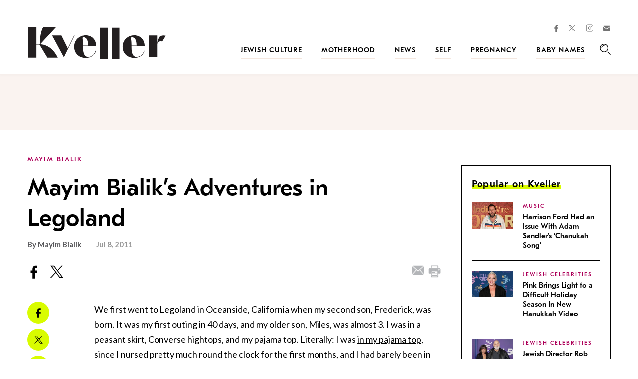

--- FILE ---
content_type: text/html; charset=utf-8
request_url: https://www.google.com/recaptcha/api2/anchor?ar=1&k=6LfhpgMsAAAAABX5zN7AMnMmTG4gzUAQq2XyPTlc&co=aHR0cHM6Ly93d3cua3ZlbGxlci5jb206NDQz&hl=en&v=PoyoqOPhxBO7pBk68S4YbpHZ&size=normal&anchor-ms=20000&execute-ms=30000&cb=xn7k5xw3wgs4
body_size: 49283
content:
<!DOCTYPE HTML><html dir="ltr" lang="en"><head><meta http-equiv="Content-Type" content="text/html; charset=UTF-8">
<meta http-equiv="X-UA-Compatible" content="IE=edge">
<title>reCAPTCHA</title>
<style type="text/css">
/* cyrillic-ext */
@font-face {
  font-family: 'Roboto';
  font-style: normal;
  font-weight: 400;
  font-stretch: 100%;
  src: url(//fonts.gstatic.com/s/roboto/v48/KFO7CnqEu92Fr1ME7kSn66aGLdTylUAMa3GUBHMdazTgWw.woff2) format('woff2');
  unicode-range: U+0460-052F, U+1C80-1C8A, U+20B4, U+2DE0-2DFF, U+A640-A69F, U+FE2E-FE2F;
}
/* cyrillic */
@font-face {
  font-family: 'Roboto';
  font-style: normal;
  font-weight: 400;
  font-stretch: 100%;
  src: url(//fonts.gstatic.com/s/roboto/v48/KFO7CnqEu92Fr1ME7kSn66aGLdTylUAMa3iUBHMdazTgWw.woff2) format('woff2');
  unicode-range: U+0301, U+0400-045F, U+0490-0491, U+04B0-04B1, U+2116;
}
/* greek-ext */
@font-face {
  font-family: 'Roboto';
  font-style: normal;
  font-weight: 400;
  font-stretch: 100%;
  src: url(//fonts.gstatic.com/s/roboto/v48/KFO7CnqEu92Fr1ME7kSn66aGLdTylUAMa3CUBHMdazTgWw.woff2) format('woff2');
  unicode-range: U+1F00-1FFF;
}
/* greek */
@font-face {
  font-family: 'Roboto';
  font-style: normal;
  font-weight: 400;
  font-stretch: 100%;
  src: url(//fonts.gstatic.com/s/roboto/v48/KFO7CnqEu92Fr1ME7kSn66aGLdTylUAMa3-UBHMdazTgWw.woff2) format('woff2');
  unicode-range: U+0370-0377, U+037A-037F, U+0384-038A, U+038C, U+038E-03A1, U+03A3-03FF;
}
/* math */
@font-face {
  font-family: 'Roboto';
  font-style: normal;
  font-weight: 400;
  font-stretch: 100%;
  src: url(//fonts.gstatic.com/s/roboto/v48/KFO7CnqEu92Fr1ME7kSn66aGLdTylUAMawCUBHMdazTgWw.woff2) format('woff2');
  unicode-range: U+0302-0303, U+0305, U+0307-0308, U+0310, U+0312, U+0315, U+031A, U+0326-0327, U+032C, U+032F-0330, U+0332-0333, U+0338, U+033A, U+0346, U+034D, U+0391-03A1, U+03A3-03A9, U+03B1-03C9, U+03D1, U+03D5-03D6, U+03F0-03F1, U+03F4-03F5, U+2016-2017, U+2034-2038, U+203C, U+2040, U+2043, U+2047, U+2050, U+2057, U+205F, U+2070-2071, U+2074-208E, U+2090-209C, U+20D0-20DC, U+20E1, U+20E5-20EF, U+2100-2112, U+2114-2115, U+2117-2121, U+2123-214F, U+2190, U+2192, U+2194-21AE, U+21B0-21E5, U+21F1-21F2, U+21F4-2211, U+2213-2214, U+2216-22FF, U+2308-230B, U+2310, U+2319, U+231C-2321, U+2336-237A, U+237C, U+2395, U+239B-23B7, U+23D0, U+23DC-23E1, U+2474-2475, U+25AF, U+25B3, U+25B7, U+25BD, U+25C1, U+25CA, U+25CC, U+25FB, U+266D-266F, U+27C0-27FF, U+2900-2AFF, U+2B0E-2B11, U+2B30-2B4C, U+2BFE, U+3030, U+FF5B, U+FF5D, U+1D400-1D7FF, U+1EE00-1EEFF;
}
/* symbols */
@font-face {
  font-family: 'Roboto';
  font-style: normal;
  font-weight: 400;
  font-stretch: 100%;
  src: url(//fonts.gstatic.com/s/roboto/v48/KFO7CnqEu92Fr1ME7kSn66aGLdTylUAMaxKUBHMdazTgWw.woff2) format('woff2');
  unicode-range: U+0001-000C, U+000E-001F, U+007F-009F, U+20DD-20E0, U+20E2-20E4, U+2150-218F, U+2190, U+2192, U+2194-2199, U+21AF, U+21E6-21F0, U+21F3, U+2218-2219, U+2299, U+22C4-22C6, U+2300-243F, U+2440-244A, U+2460-24FF, U+25A0-27BF, U+2800-28FF, U+2921-2922, U+2981, U+29BF, U+29EB, U+2B00-2BFF, U+4DC0-4DFF, U+FFF9-FFFB, U+10140-1018E, U+10190-1019C, U+101A0, U+101D0-101FD, U+102E0-102FB, U+10E60-10E7E, U+1D2C0-1D2D3, U+1D2E0-1D37F, U+1F000-1F0FF, U+1F100-1F1AD, U+1F1E6-1F1FF, U+1F30D-1F30F, U+1F315, U+1F31C, U+1F31E, U+1F320-1F32C, U+1F336, U+1F378, U+1F37D, U+1F382, U+1F393-1F39F, U+1F3A7-1F3A8, U+1F3AC-1F3AF, U+1F3C2, U+1F3C4-1F3C6, U+1F3CA-1F3CE, U+1F3D4-1F3E0, U+1F3ED, U+1F3F1-1F3F3, U+1F3F5-1F3F7, U+1F408, U+1F415, U+1F41F, U+1F426, U+1F43F, U+1F441-1F442, U+1F444, U+1F446-1F449, U+1F44C-1F44E, U+1F453, U+1F46A, U+1F47D, U+1F4A3, U+1F4B0, U+1F4B3, U+1F4B9, U+1F4BB, U+1F4BF, U+1F4C8-1F4CB, U+1F4D6, U+1F4DA, U+1F4DF, U+1F4E3-1F4E6, U+1F4EA-1F4ED, U+1F4F7, U+1F4F9-1F4FB, U+1F4FD-1F4FE, U+1F503, U+1F507-1F50B, U+1F50D, U+1F512-1F513, U+1F53E-1F54A, U+1F54F-1F5FA, U+1F610, U+1F650-1F67F, U+1F687, U+1F68D, U+1F691, U+1F694, U+1F698, U+1F6AD, U+1F6B2, U+1F6B9-1F6BA, U+1F6BC, U+1F6C6-1F6CF, U+1F6D3-1F6D7, U+1F6E0-1F6EA, U+1F6F0-1F6F3, U+1F6F7-1F6FC, U+1F700-1F7FF, U+1F800-1F80B, U+1F810-1F847, U+1F850-1F859, U+1F860-1F887, U+1F890-1F8AD, U+1F8B0-1F8BB, U+1F8C0-1F8C1, U+1F900-1F90B, U+1F93B, U+1F946, U+1F984, U+1F996, U+1F9E9, U+1FA00-1FA6F, U+1FA70-1FA7C, U+1FA80-1FA89, U+1FA8F-1FAC6, U+1FACE-1FADC, U+1FADF-1FAE9, U+1FAF0-1FAF8, U+1FB00-1FBFF;
}
/* vietnamese */
@font-face {
  font-family: 'Roboto';
  font-style: normal;
  font-weight: 400;
  font-stretch: 100%;
  src: url(//fonts.gstatic.com/s/roboto/v48/KFO7CnqEu92Fr1ME7kSn66aGLdTylUAMa3OUBHMdazTgWw.woff2) format('woff2');
  unicode-range: U+0102-0103, U+0110-0111, U+0128-0129, U+0168-0169, U+01A0-01A1, U+01AF-01B0, U+0300-0301, U+0303-0304, U+0308-0309, U+0323, U+0329, U+1EA0-1EF9, U+20AB;
}
/* latin-ext */
@font-face {
  font-family: 'Roboto';
  font-style: normal;
  font-weight: 400;
  font-stretch: 100%;
  src: url(//fonts.gstatic.com/s/roboto/v48/KFO7CnqEu92Fr1ME7kSn66aGLdTylUAMa3KUBHMdazTgWw.woff2) format('woff2');
  unicode-range: U+0100-02BA, U+02BD-02C5, U+02C7-02CC, U+02CE-02D7, U+02DD-02FF, U+0304, U+0308, U+0329, U+1D00-1DBF, U+1E00-1E9F, U+1EF2-1EFF, U+2020, U+20A0-20AB, U+20AD-20C0, U+2113, U+2C60-2C7F, U+A720-A7FF;
}
/* latin */
@font-face {
  font-family: 'Roboto';
  font-style: normal;
  font-weight: 400;
  font-stretch: 100%;
  src: url(//fonts.gstatic.com/s/roboto/v48/KFO7CnqEu92Fr1ME7kSn66aGLdTylUAMa3yUBHMdazQ.woff2) format('woff2');
  unicode-range: U+0000-00FF, U+0131, U+0152-0153, U+02BB-02BC, U+02C6, U+02DA, U+02DC, U+0304, U+0308, U+0329, U+2000-206F, U+20AC, U+2122, U+2191, U+2193, U+2212, U+2215, U+FEFF, U+FFFD;
}
/* cyrillic-ext */
@font-face {
  font-family: 'Roboto';
  font-style: normal;
  font-weight: 500;
  font-stretch: 100%;
  src: url(//fonts.gstatic.com/s/roboto/v48/KFO7CnqEu92Fr1ME7kSn66aGLdTylUAMa3GUBHMdazTgWw.woff2) format('woff2');
  unicode-range: U+0460-052F, U+1C80-1C8A, U+20B4, U+2DE0-2DFF, U+A640-A69F, U+FE2E-FE2F;
}
/* cyrillic */
@font-face {
  font-family: 'Roboto';
  font-style: normal;
  font-weight: 500;
  font-stretch: 100%;
  src: url(//fonts.gstatic.com/s/roboto/v48/KFO7CnqEu92Fr1ME7kSn66aGLdTylUAMa3iUBHMdazTgWw.woff2) format('woff2');
  unicode-range: U+0301, U+0400-045F, U+0490-0491, U+04B0-04B1, U+2116;
}
/* greek-ext */
@font-face {
  font-family: 'Roboto';
  font-style: normal;
  font-weight: 500;
  font-stretch: 100%;
  src: url(//fonts.gstatic.com/s/roboto/v48/KFO7CnqEu92Fr1ME7kSn66aGLdTylUAMa3CUBHMdazTgWw.woff2) format('woff2');
  unicode-range: U+1F00-1FFF;
}
/* greek */
@font-face {
  font-family: 'Roboto';
  font-style: normal;
  font-weight: 500;
  font-stretch: 100%;
  src: url(//fonts.gstatic.com/s/roboto/v48/KFO7CnqEu92Fr1ME7kSn66aGLdTylUAMa3-UBHMdazTgWw.woff2) format('woff2');
  unicode-range: U+0370-0377, U+037A-037F, U+0384-038A, U+038C, U+038E-03A1, U+03A3-03FF;
}
/* math */
@font-face {
  font-family: 'Roboto';
  font-style: normal;
  font-weight: 500;
  font-stretch: 100%;
  src: url(//fonts.gstatic.com/s/roboto/v48/KFO7CnqEu92Fr1ME7kSn66aGLdTylUAMawCUBHMdazTgWw.woff2) format('woff2');
  unicode-range: U+0302-0303, U+0305, U+0307-0308, U+0310, U+0312, U+0315, U+031A, U+0326-0327, U+032C, U+032F-0330, U+0332-0333, U+0338, U+033A, U+0346, U+034D, U+0391-03A1, U+03A3-03A9, U+03B1-03C9, U+03D1, U+03D5-03D6, U+03F0-03F1, U+03F4-03F5, U+2016-2017, U+2034-2038, U+203C, U+2040, U+2043, U+2047, U+2050, U+2057, U+205F, U+2070-2071, U+2074-208E, U+2090-209C, U+20D0-20DC, U+20E1, U+20E5-20EF, U+2100-2112, U+2114-2115, U+2117-2121, U+2123-214F, U+2190, U+2192, U+2194-21AE, U+21B0-21E5, U+21F1-21F2, U+21F4-2211, U+2213-2214, U+2216-22FF, U+2308-230B, U+2310, U+2319, U+231C-2321, U+2336-237A, U+237C, U+2395, U+239B-23B7, U+23D0, U+23DC-23E1, U+2474-2475, U+25AF, U+25B3, U+25B7, U+25BD, U+25C1, U+25CA, U+25CC, U+25FB, U+266D-266F, U+27C0-27FF, U+2900-2AFF, U+2B0E-2B11, U+2B30-2B4C, U+2BFE, U+3030, U+FF5B, U+FF5D, U+1D400-1D7FF, U+1EE00-1EEFF;
}
/* symbols */
@font-face {
  font-family: 'Roboto';
  font-style: normal;
  font-weight: 500;
  font-stretch: 100%;
  src: url(//fonts.gstatic.com/s/roboto/v48/KFO7CnqEu92Fr1ME7kSn66aGLdTylUAMaxKUBHMdazTgWw.woff2) format('woff2');
  unicode-range: U+0001-000C, U+000E-001F, U+007F-009F, U+20DD-20E0, U+20E2-20E4, U+2150-218F, U+2190, U+2192, U+2194-2199, U+21AF, U+21E6-21F0, U+21F3, U+2218-2219, U+2299, U+22C4-22C6, U+2300-243F, U+2440-244A, U+2460-24FF, U+25A0-27BF, U+2800-28FF, U+2921-2922, U+2981, U+29BF, U+29EB, U+2B00-2BFF, U+4DC0-4DFF, U+FFF9-FFFB, U+10140-1018E, U+10190-1019C, U+101A0, U+101D0-101FD, U+102E0-102FB, U+10E60-10E7E, U+1D2C0-1D2D3, U+1D2E0-1D37F, U+1F000-1F0FF, U+1F100-1F1AD, U+1F1E6-1F1FF, U+1F30D-1F30F, U+1F315, U+1F31C, U+1F31E, U+1F320-1F32C, U+1F336, U+1F378, U+1F37D, U+1F382, U+1F393-1F39F, U+1F3A7-1F3A8, U+1F3AC-1F3AF, U+1F3C2, U+1F3C4-1F3C6, U+1F3CA-1F3CE, U+1F3D4-1F3E0, U+1F3ED, U+1F3F1-1F3F3, U+1F3F5-1F3F7, U+1F408, U+1F415, U+1F41F, U+1F426, U+1F43F, U+1F441-1F442, U+1F444, U+1F446-1F449, U+1F44C-1F44E, U+1F453, U+1F46A, U+1F47D, U+1F4A3, U+1F4B0, U+1F4B3, U+1F4B9, U+1F4BB, U+1F4BF, U+1F4C8-1F4CB, U+1F4D6, U+1F4DA, U+1F4DF, U+1F4E3-1F4E6, U+1F4EA-1F4ED, U+1F4F7, U+1F4F9-1F4FB, U+1F4FD-1F4FE, U+1F503, U+1F507-1F50B, U+1F50D, U+1F512-1F513, U+1F53E-1F54A, U+1F54F-1F5FA, U+1F610, U+1F650-1F67F, U+1F687, U+1F68D, U+1F691, U+1F694, U+1F698, U+1F6AD, U+1F6B2, U+1F6B9-1F6BA, U+1F6BC, U+1F6C6-1F6CF, U+1F6D3-1F6D7, U+1F6E0-1F6EA, U+1F6F0-1F6F3, U+1F6F7-1F6FC, U+1F700-1F7FF, U+1F800-1F80B, U+1F810-1F847, U+1F850-1F859, U+1F860-1F887, U+1F890-1F8AD, U+1F8B0-1F8BB, U+1F8C0-1F8C1, U+1F900-1F90B, U+1F93B, U+1F946, U+1F984, U+1F996, U+1F9E9, U+1FA00-1FA6F, U+1FA70-1FA7C, U+1FA80-1FA89, U+1FA8F-1FAC6, U+1FACE-1FADC, U+1FADF-1FAE9, U+1FAF0-1FAF8, U+1FB00-1FBFF;
}
/* vietnamese */
@font-face {
  font-family: 'Roboto';
  font-style: normal;
  font-weight: 500;
  font-stretch: 100%;
  src: url(//fonts.gstatic.com/s/roboto/v48/KFO7CnqEu92Fr1ME7kSn66aGLdTylUAMa3OUBHMdazTgWw.woff2) format('woff2');
  unicode-range: U+0102-0103, U+0110-0111, U+0128-0129, U+0168-0169, U+01A0-01A1, U+01AF-01B0, U+0300-0301, U+0303-0304, U+0308-0309, U+0323, U+0329, U+1EA0-1EF9, U+20AB;
}
/* latin-ext */
@font-face {
  font-family: 'Roboto';
  font-style: normal;
  font-weight: 500;
  font-stretch: 100%;
  src: url(//fonts.gstatic.com/s/roboto/v48/KFO7CnqEu92Fr1ME7kSn66aGLdTylUAMa3KUBHMdazTgWw.woff2) format('woff2');
  unicode-range: U+0100-02BA, U+02BD-02C5, U+02C7-02CC, U+02CE-02D7, U+02DD-02FF, U+0304, U+0308, U+0329, U+1D00-1DBF, U+1E00-1E9F, U+1EF2-1EFF, U+2020, U+20A0-20AB, U+20AD-20C0, U+2113, U+2C60-2C7F, U+A720-A7FF;
}
/* latin */
@font-face {
  font-family: 'Roboto';
  font-style: normal;
  font-weight: 500;
  font-stretch: 100%;
  src: url(//fonts.gstatic.com/s/roboto/v48/KFO7CnqEu92Fr1ME7kSn66aGLdTylUAMa3yUBHMdazQ.woff2) format('woff2');
  unicode-range: U+0000-00FF, U+0131, U+0152-0153, U+02BB-02BC, U+02C6, U+02DA, U+02DC, U+0304, U+0308, U+0329, U+2000-206F, U+20AC, U+2122, U+2191, U+2193, U+2212, U+2215, U+FEFF, U+FFFD;
}
/* cyrillic-ext */
@font-face {
  font-family: 'Roboto';
  font-style: normal;
  font-weight: 900;
  font-stretch: 100%;
  src: url(//fonts.gstatic.com/s/roboto/v48/KFO7CnqEu92Fr1ME7kSn66aGLdTylUAMa3GUBHMdazTgWw.woff2) format('woff2');
  unicode-range: U+0460-052F, U+1C80-1C8A, U+20B4, U+2DE0-2DFF, U+A640-A69F, U+FE2E-FE2F;
}
/* cyrillic */
@font-face {
  font-family: 'Roboto';
  font-style: normal;
  font-weight: 900;
  font-stretch: 100%;
  src: url(//fonts.gstatic.com/s/roboto/v48/KFO7CnqEu92Fr1ME7kSn66aGLdTylUAMa3iUBHMdazTgWw.woff2) format('woff2');
  unicode-range: U+0301, U+0400-045F, U+0490-0491, U+04B0-04B1, U+2116;
}
/* greek-ext */
@font-face {
  font-family: 'Roboto';
  font-style: normal;
  font-weight: 900;
  font-stretch: 100%;
  src: url(//fonts.gstatic.com/s/roboto/v48/KFO7CnqEu92Fr1ME7kSn66aGLdTylUAMa3CUBHMdazTgWw.woff2) format('woff2');
  unicode-range: U+1F00-1FFF;
}
/* greek */
@font-face {
  font-family: 'Roboto';
  font-style: normal;
  font-weight: 900;
  font-stretch: 100%;
  src: url(//fonts.gstatic.com/s/roboto/v48/KFO7CnqEu92Fr1ME7kSn66aGLdTylUAMa3-UBHMdazTgWw.woff2) format('woff2');
  unicode-range: U+0370-0377, U+037A-037F, U+0384-038A, U+038C, U+038E-03A1, U+03A3-03FF;
}
/* math */
@font-face {
  font-family: 'Roboto';
  font-style: normal;
  font-weight: 900;
  font-stretch: 100%;
  src: url(//fonts.gstatic.com/s/roboto/v48/KFO7CnqEu92Fr1ME7kSn66aGLdTylUAMawCUBHMdazTgWw.woff2) format('woff2');
  unicode-range: U+0302-0303, U+0305, U+0307-0308, U+0310, U+0312, U+0315, U+031A, U+0326-0327, U+032C, U+032F-0330, U+0332-0333, U+0338, U+033A, U+0346, U+034D, U+0391-03A1, U+03A3-03A9, U+03B1-03C9, U+03D1, U+03D5-03D6, U+03F0-03F1, U+03F4-03F5, U+2016-2017, U+2034-2038, U+203C, U+2040, U+2043, U+2047, U+2050, U+2057, U+205F, U+2070-2071, U+2074-208E, U+2090-209C, U+20D0-20DC, U+20E1, U+20E5-20EF, U+2100-2112, U+2114-2115, U+2117-2121, U+2123-214F, U+2190, U+2192, U+2194-21AE, U+21B0-21E5, U+21F1-21F2, U+21F4-2211, U+2213-2214, U+2216-22FF, U+2308-230B, U+2310, U+2319, U+231C-2321, U+2336-237A, U+237C, U+2395, U+239B-23B7, U+23D0, U+23DC-23E1, U+2474-2475, U+25AF, U+25B3, U+25B7, U+25BD, U+25C1, U+25CA, U+25CC, U+25FB, U+266D-266F, U+27C0-27FF, U+2900-2AFF, U+2B0E-2B11, U+2B30-2B4C, U+2BFE, U+3030, U+FF5B, U+FF5D, U+1D400-1D7FF, U+1EE00-1EEFF;
}
/* symbols */
@font-face {
  font-family: 'Roboto';
  font-style: normal;
  font-weight: 900;
  font-stretch: 100%;
  src: url(//fonts.gstatic.com/s/roboto/v48/KFO7CnqEu92Fr1ME7kSn66aGLdTylUAMaxKUBHMdazTgWw.woff2) format('woff2');
  unicode-range: U+0001-000C, U+000E-001F, U+007F-009F, U+20DD-20E0, U+20E2-20E4, U+2150-218F, U+2190, U+2192, U+2194-2199, U+21AF, U+21E6-21F0, U+21F3, U+2218-2219, U+2299, U+22C4-22C6, U+2300-243F, U+2440-244A, U+2460-24FF, U+25A0-27BF, U+2800-28FF, U+2921-2922, U+2981, U+29BF, U+29EB, U+2B00-2BFF, U+4DC0-4DFF, U+FFF9-FFFB, U+10140-1018E, U+10190-1019C, U+101A0, U+101D0-101FD, U+102E0-102FB, U+10E60-10E7E, U+1D2C0-1D2D3, U+1D2E0-1D37F, U+1F000-1F0FF, U+1F100-1F1AD, U+1F1E6-1F1FF, U+1F30D-1F30F, U+1F315, U+1F31C, U+1F31E, U+1F320-1F32C, U+1F336, U+1F378, U+1F37D, U+1F382, U+1F393-1F39F, U+1F3A7-1F3A8, U+1F3AC-1F3AF, U+1F3C2, U+1F3C4-1F3C6, U+1F3CA-1F3CE, U+1F3D4-1F3E0, U+1F3ED, U+1F3F1-1F3F3, U+1F3F5-1F3F7, U+1F408, U+1F415, U+1F41F, U+1F426, U+1F43F, U+1F441-1F442, U+1F444, U+1F446-1F449, U+1F44C-1F44E, U+1F453, U+1F46A, U+1F47D, U+1F4A3, U+1F4B0, U+1F4B3, U+1F4B9, U+1F4BB, U+1F4BF, U+1F4C8-1F4CB, U+1F4D6, U+1F4DA, U+1F4DF, U+1F4E3-1F4E6, U+1F4EA-1F4ED, U+1F4F7, U+1F4F9-1F4FB, U+1F4FD-1F4FE, U+1F503, U+1F507-1F50B, U+1F50D, U+1F512-1F513, U+1F53E-1F54A, U+1F54F-1F5FA, U+1F610, U+1F650-1F67F, U+1F687, U+1F68D, U+1F691, U+1F694, U+1F698, U+1F6AD, U+1F6B2, U+1F6B9-1F6BA, U+1F6BC, U+1F6C6-1F6CF, U+1F6D3-1F6D7, U+1F6E0-1F6EA, U+1F6F0-1F6F3, U+1F6F7-1F6FC, U+1F700-1F7FF, U+1F800-1F80B, U+1F810-1F847, U+1F850-1F859, U+1F860-1F887, U+1F890-1F8AD, U+1F8B0-1F8BB, U+1F8C0-1F8C1, U+1F900-1F90B, U+1F93B, U+1F946, U+1F984, U+1F996, U+1F9E9, U+1FA00-1FA6F, U+1FA70-1FA7C, U+1FA80-1FA89, U+1FA8F-1FAC6, U+1FACE-1FADC, U+1FADF-1FAE9, U+1FAF0-1FAF8, U+1FB00-1FBFF;
}
/* vietnamese */
@font-face {
  font-family: 'Roboto';
  font-style: normal;
  font-weight: 900;
  font-stretch: 100%;
  src: url(//fonts.gstatic.com/s/roboto/v48/KFO7CnqEu92Fr1ME7kSn66aGLdTylUAMa3OUBHMdazTgWw.woff2) format('woff2');
  unicode-range: U+0102-0103, U+0110-0111, U+0128-0129, U+0168-0169, U+01A0-01A1, U+01AF-01B0, U+0300-0301, U+0303-0304, U+0308-0309, U+0323, U+0329, U+1EA0-1EF9, U+20AB;
}
/* latin-ext */
@font-face {
  font-family: 'Roboto';
  font-style: normal;
  font-weight: 900;
  font-stretch: 100%;
  src: url(//fonts.gstatic.com/s/roboto/v48/KFO7CnqEu92Fr1ME7kSn66aGLdTylUAMa3KUBHMdazTgWw.woff2) format('woff2');
  unicode-range: U+0100-02BA, U+02BD-02C5, U+02C7-02CC, U+02CE-02D7, U+02DD-02FF, U+0304, U+0308, U+0329, U+1D00-1DBF, U+1E00-1E9F, U+1EF2-1EFF, U+2020, U+20A0-20AB, U+20AD-20C0, U+2113, U+2C60-2C7F, U+A720-A7FF;
}
/* latin */
@font-face {
  font-family: 'Roboto';
  font-style: normal;
  font-weight: 900;
  font-stretch: 100%;
  src: url(//fonts.gstatic.com/s/roboto/v48/KFO7CnqEu92Fr1ME7kSn66aGLdTylUAMa3yUBHMdazQ.woff2) format('woff2');
  unicode-range: U+0000-00FF, U+0131, U+0152-0153, U+02BB-02BC, U+02C6, U+02DA, U+02DC, U+0304, U+0308, U+0329, U+2000-206F, U+20AC, U+2122, U+2191, U+2193, U+2212, U+2215, U+FEFF, U+FFFD;
}

</style>
<link rel="stylesheet" type="text/css" href="https://www.gstatic.com/recaptcha/releases/PoyoqOPhxBO7pBk68S4YbpHZ/styles__ltr.css">
<script nonce="WgW_p6O0rQjk_wMYj-w8dA" type="text/javascript">window['__recaptcha_api'] = 'https://www.google.com/recaptcha/api2/';</script>
<script type="text/javascript" src="https://www.gstatic.com/recaptcha/releases/PoyoqOPhxBO7pBk68S4YbpHZ/recaptcha__en.js" nonce="WgW_p6O0rQjk_wMYj-w8dA">
      
    </script></head>
<body><div id="rc-anchor-alert" class="rc-anchor-alert"></div>
<input type="hidden" id="recaptcha-token" value="[base64]">
<script type="text/javascript" nonce="WgW_p6O0rQjk_wMYj-w8dA">
      recaptcha.anchor.Main.init("[\x22ainput\x22,[\x22bgdata\x22,\x22\x22,\[base64]/[base64]/[base64]/[base64]/cjw8ejpyPj4+eil9Y2F0Y2gobCl7dGhyb3cgbDt9fSxIPWZ1bmN0aW9uKHcsdCx6KXtpZih3PT0xOTR8fHc9PTIwOCl0LnZbd10/dC52W3ddLmNvbmNhdCh6KTp0LnZbd109b2Yoeix0KTtlbHNle2lmKHQuYkImJnchPTMxNylyZXR1cm47dz09NjZ8fHc9PTEyMnx8dz09NDcwfHx3PT00NHx8dz09NDE2fHx3PT0zOTd8fHc9PTQyMXx8dz09Njh8fHc9PTcwfHx3PT0xODQ/[base64]/[base64]/[base64]/bmV3IGRbVl0oSlswXSk6cD09Mj9uZXcgZFtWXShKWzBdLEpbMV0pOnA9PTM/bmV3IGRbVl0oSlswXSxKWzFdLEpbMl0pOnA9PTQ/[base64]/[base64]/[base64]/[base64]\x22,\[base64]\\u003d\\u003d\x22,\x22ScKfEsOSw7ckDcKSPMOFwq9VwrUnbiRQYlcoTcKkwpPDmx3CkWIwP2XDp8KPwpzDiMOzwr7DucK2MS0ew48hCcOTIlnDj8KXw6tSw43Cg8O3EMOBwqvCgGYRwovCucOxw6lcJgxlwrnDocKidwpJXGTDqcOMwo7DgyxVLcK/wpTDp8O4wrjCmMKULwjDk1zDrsOTLMOIw7hsQGE6YTzDj1pxwpXDlWpwUMOHwozCicOrejsRwpc2wp/DtS/DpncJwp49XsOICSthw4DDn3TCjRN+V3jCkx5/[base64]/[base64]/CmQdZw4ZMw5XCrMKebwRXeMKYwr4oJVPDuG7CqhjDjyBOEhTCrCkKf8KiJ8KRaUvClsK1wo/[base64]/Dgx3DlcKPG8KqwrFLQ8KyNMOLVsOHwrjDl01pwqPCsMOyw75kw5jCiMKIworCtGjCucOPw5xrHBzDssO6RQNoFcKMw64Aw7ptFBJowpc/[base64]/wrXCncKCZcK5w7Qnw5bDucKrB8Ojw5rCowvCgyTDqhImwpEECcOBwpbDkMKiw6/DjRrDmQgDJMO5bjxGw6PDhcKJTsO6w555w5BhwqXDhnjDj8KFJcKMZW54wp53w7M/GFo0wopTw4DDhyE6w5tybcOPwo3DksOZwr5aUcOZeTh5wrd6csO4w7XDpTrCp0sTOxp/wpYlwq/[base64]/Cg8OPccOMLsKQw7rDocK/ccOFw51cHcOJGkHCogMmw5cocMO8W8KmW3YfwqIkZcKxHUDDtsKNCzLDpsKmEsORbjHCmXljRxTCvUTDu3x8P8KzeWtEwoDDtBvCrcOCw6ogw75mw4vDpsOYw5wMQDTDjsO1wobDtTDDosKNdcKpw6bDt2/[base64]/RsO2w7jCgU/CgFvCqMKSVkMlT1PDlW98GsK8LSZiP8KxCcKcYmMXPiAgacKXw5MKw6Faw4nDrcKzIMOHwrcCw6bDpEVnw5FOVMKYwqhkOHkjw5xRQsK5wqcADMKZwpfCrMOAw7kqw7wBw5pRAkMSEsO/wpMUJcKBwqfDmcKMw5ZlAMKuXiYQwoU4BsKTw6zDrmoNw4/[base64]/w6o5wrLDqAnCtB/DvMKXwoTCkksGwo7DkMOaIz5HwqzDqlTCtCfDm3zDmkVmwrYiw4ktw5gpKQRmLX1lOMO7BMObw5oHw4PCq1RUJiF8w4rCtMO7asOXc2c/wozDj8Kww7bDnsKtwqUpw6XDksOoLMKfw6fCtMOmaw84w6bCmWzCgR/CnkHCvU3CjXbCgCw4XmcCwqtHwp7Cs1Nlwr/DuMOXwprDqsOYwqYdwq88EcOpwoQBEF8rw51/OsOswqxhw5UbH0MIw44eXgrCo8K7CCdVwoHCpCzDo8KFwr/CjcKZwovDrcKeMcKGCsKXwpYpBglYagDCmsKLQsO7bcK1IcKAwqrDnhbCqgvDgF1mSg0vWsKwBxjCoS/Cm0vDo8OVdsOVKsObwpoqeWjDn8ORw4DDnMKgC8KDwrlOw7vCh0bCogpfN3IjwqXDrcOCw6vCtcKEwrFmw4dFO8KsMlTClcKfw6JuwojCklnCh0IcwpPDnGVmd8K9w7zCp0ZNwoAxIcKtw5J3PS1uXShBfcK8YH8rTsKtwp4TbXptw5kLwpXDjcKiKMOSw6PDsT/DusOEEMK/woUXbcOJw65LwpETVcOBZ8OlFWHCpFvDn2rCjsKbSsO5wopzI8K8w4kObcOgdMObHCXCjcOnBS/[base64]/DhQoYw6tiL8OMWsOpwrB/w6jDncOcwqPCkm5EHj7DoXZdCcOKw5PDjTogJ8OOPMKewoDDkEl2NlTDiMKCDQbCjD0rAcOuw4vDo8K0KVfDv0XCtMKkZ8KsLj3DpcOVN8KawqvDvF4VwrjCgcOaOcK+Q8OVw73CtiYJGAbDg1LDsQhEw6QCworCl8KrH8K/WMKdwpwUN25wwozCh8Kkw77CuMOcwq4gASdHA8OpIsOtwrpFfgNiwrd/w5bDtMO/w7owwrXDgw9rwrLCokIVw4/DicOKPGTDnMK0wqQQwqLDkWrDk1/CjMKlwpJQwo/Ckh3DtsOuw45USsOGdS/DqsKRw6FsGcKwAMK/wqh8w6YCMMOgwod5woETDBTDsBcSwr9FajvCnU9MOAjCow3CvlEvwqEDw5XDkWkfQMORcMO7Bj/ClsOpwqjCpWp5wpPDvcOGKcOdAcK8cH8+wovDpcO9H8Kpw5J4wqE9w6LCrCTCokp+R0MODsOxw60TbMOFw5jCr8OZw6EcY3RRwpfCpFjCgMK4bwZvQ3XDpz/Dsz96Q2gpw67CpXRfe8OTGMK7OD3Cp8KCw6/DvzvDncOoJkbDjMKOwolEw5ZNPGRuDAzCrMO1FMO5VmlOI8Ocw6VSwrLDpgfDqWIXwojClcO6BsOwMXbClCx8wpZXwoHDmMKTeFnCo11bD8OewrPDuMKKa8OIw4XCnk/DsyodWcKKTicubsKQX8OnwqMjw7Fwwq3ClMK3wqHDhlgWw5zChG9gUMO9wqs2F8O+Gk4xWcOlw5/DlcOPw7LCuX3DgMOqwofDoW3DrlPDqT3Cj8K1ORbDnDLClgnDgRxjw651wo5zwp3CiD0fwr/CmkBNw7nDmQfCkg3CtEfDocKAw6hqw6TDiMKND0jCkEXDnh1nIXbDucOXwr3CvsO4PMKAw7kiw4bDlD0pwoDDoHhZQcKDw4bCncO4RMKUwoZuwqPDk8OiXsKmwrDCrCrCtMORP3AaCghRw4vCqwLDk8K6wpVew7jCoMK8wpbCksKww60LKjM/[base64]/[base64]/[base64]/CuDtbw6TDoMKEw6XCtVMLD8OoZSBDcx5bw6cha1NGWsKpw5pHPHI/UGLDs8KYw5zCoMKLw458WDYuwonCkyfDhj7DhMOVwoAYFcO+Omp2w6tlFcKrwqghNMOgw75kwpnDvVXCgMO+McOHd8K3TMKIY8K/dMOgwq4SHRPDpVjDhSoow4VHwqIlH38aDsKlFMKSD8OOVcK/YMOMwpDDgkjCocK/w65PTsOracKlwrQyd8KmSMKvw67DlTsXw4IGaWfCgMKXI8O/T8OTwoxgwqLCosK/HEVZdcK/dcOdVcKOLRVMMMKHw6PCuBDDjMOCwr58FMOjCnAtTMOiwqTCn8KsasOYw5kDK8OVw48eXFfDj1DDusOdwpxzYMKVw645NyBEw6ARJ8OdX8OOw5YLRcKQEy8Dwr/CicKFw75ew43DgsOwKEzCp3LClTcWOcKqw58owqfCl3c4REYxLSAMwrIeAGVqPcOZH2wbHlHClMK3f8OTwp7Cj8OEw6TDlF5/[base64]/CkMOBS8KxZDVrwqwPL8Kaw5NFIsOfNMOQwrJpHFxbwojDmcODXxTCrMKYw49vw6/DucKow4LDmW3DkMOUwoFzGMKXQmLCk8Olw7jDjBkiO8OIw5tbw4PDlR41w7zDq8Ktwo7DosKDw4YEw6vCpMOewqdOXABiIGASQA7CpWphMmtaRwsOwroow59EdMOsw7ABIhvDmcOfHMKmwrYaw4dSw4bCo8KobRpMLG/DkUQEw5/DiAwew7/DiMOfUsOvJRTDqcOndV7DsmBycV/Cl8Kiw7goRcOEwosOw4FIwrBuw4rDhsKPesO2wroEw7l3S8OqJcKbw5LDocKsFWNUw5bCnXY7aVV4TcKvTR50wr/Du2nCkQM/XcKNY8K5TTrClWjDjsOXw5fCssO6w4YlBX/DjURIwp5rC0wtPsOVYkVYVWPCgjA6d2kcE2ZJBRUCMSTCqD4bSMOww5ALw4TDpMOoUcOZwqcbw4hYLGHCiMKBw4RyMSTDoyhhwp/CssKZM8O4w5dtEsOSw4rDtcOGw4DCgiXCisKLwpsOcjfCn8KeZsKHXMO8PQpICitMAQfCncKRw7PDuT3DqsKxwpxcWcO+w453FMK3D8OJMcOmfWTDojLDjMKjSXzDpsKbH1IaecKNN1JrdMO4EwPDm8Kuw5U+w47CicKTwpUNwrRzwo/DoybDi0zCqcKXDsO2KAnCrMONBBjCvcOuAMOdw7Akw4dgM0wkw78uGx3Ch8KmwovDrgBcwqBdMcOPLcOcasKVwplIVQ9/[base64]/w6x/[base64]/Ak3DunPDu1IpIMKkw5HDmsK5UjvDnEJaw5DDt8O7w7BHbC/[base64]/[base64]/DmCYmwojDpy5lN3olcMKgDjA7M1vDoH5dWw10HA0IQhHDlTfDlQ/ChW3CrMKEZEXDgCPDli5Yw5/Dt1o/wrsywp/Di0nDkAxHRFDCjlYiwrLDiGXDvcOVVWHDvGpfwoZvN1jChcKzw7FXw53CsQg0DzgWwptvYMOSGV/DqsOmw6UEW8KdGsKKw4oOwqxzwodrw4DCvcKuZhLCjgfCgcOAdcK5w68Iw6PCo8Obw7bCgwfCmF7Cmy44NcKxwqQrw500w5VDI8OLBsOrw4zDqsOLAUzCjE/DmMK6w7jCtHjDssOmwqB4w7ZGwq0ww5hFa8KEAFvClMO8dFRMBsKjw6R6aVsYw68kwrXCq00Hd8KXwooJw5lvGcOgBsOUwp/DosOhfkLClj7ClXzDmcK7JsKEwp1EMD/CnxjChMO3wr/CqMKFw6LCuy3CnsOUwoLDpcO1woTCjcOoJ8KldmMlFhnDtsO4w6fDk0FXdCwBKMOKM0cIw6rDqRTDosOwwr7Dp8Opw5DDqD/DoyEKwqbClzbCkhgQw6bCscOdJ8OJw5zDmcOLw44Qwoh0w7DClUd9w7RSw49yRsKOwr7DoMOfNsKywrDCoBbCvMO8wqzCh8K2fFHCrcOHw58dw5law6o5w7M1w4XDhXnCscK/w4TDjcKDw4HDjMOCw7diwrjDsSbDsF5HwozDjQHCv8OIVQ1LCVTDkETDuS8EPipLw6DCi8OQwrvDisKpc8OKIDYCw6BVw6RNw4zDn8KOw79pN8O6ME0FBcKgw6cfw6h8Qi9Kwqw5bMOqwoMOwqbDo8Oxw7clwovCscK6dMO2dcKtf8O5wo7DucKJwqVgcB4+KGk/[base64]/DoC3Cq39xwqwAw6ZQNQx4wqnDpcKDA01dVMOcw4BCHkYgwrp1ETzCtEVff8Oewopxwr1wD8OZXMK7eyY1w4zCvQZMCg8IasO8w6RDYsKQw5XCm0wmwqPDk8Oqw51RwpVuwpDCl8KywrjCvMKaNEbCoMOJwqlmwpYEwo0gwpN/UsKLYcKxw4Qfw55BMAfCpDzCgsO6ecOgdEgtwp4tSsKJejrCohQtSMO0KcKxCMKEYcOtwp/[base64]/Do2jDi19Iwptwwq5YwrJjwoTDuVnCnj3DnFNXwr8ywrsMw6HDucOIwrXCo8KgNm/Dj8OIXx5Yw6YOwoZFwowPw4MuNGt4w4DDjMOJw6XCqsKewoVTVUhwwoV4fE3CpcOrwq/Cq8KZwo8Hw5AzIFZKVzpyeUdEw7xLwrDCucKZw5XCoC7DqMOrwr7Dnyo+w6Mow4gtw5jDjjrCnMOXw7TCucKzw5HCoyhmb8KgasOGw69tJcOkwqDCisO3ZcOSFcK8w7nCiHU/[base64]/a8KLwrPDtsK6eG7DucKvPMOBKsO+wqHDux0pbAsAwpDDhcOHwpR5w67DjGDCiRTCgH0FwqvCqUfDvxzCiWUdw5cID2pFwrLDpi3CucOLw7bCpDLDrsOsKcOoEMKUwpICWU87w6ZJwpYvSAjDmHXDkEnClB/Cl2rChsKfMMOgw7MGwpHDjGLDuMKhwpVRwr/DocO0LFxQAsOlKcKawr8twp8fw74SLEjCiTnDr8OKQxLCpcKjeg9ZwqZlSsOrwrN0w4BjIhQdw4fDgDDDtBHDpMOHPsO/HHzDhmw/UsOEw67Ci8KwwrTCvG80CQHDpmjDiMOnw4vDvX/CrDrDkcKNRiDDtk3DkkHDtQ/DgEbDgcK7wrEZSMOhfnXCg2J2GiTCgsKMw4kdwp4GS8ONwqVkwrfChsOcw44PwrbDr8KBw63CvWXDnAkcwoHDtCjClCNMFkFxYC0dwpM7HsOiwp1Hwr9Lw4HDkVTDr2kaXzBaw6/[base64]/[base64]/CsMKLw7zCvnXDmj3DpMO2LcKwI1B+C8KZw6TDtcK+wqFqw6PCvsKnJcOMw7Qzw58oKhDClsKYw6ggDCZHwp8BEkfCiQjCnCvCoghswqMbccK/woPDsUlAwo9gamXDszTDhMKEQkggw5sjWsO3wqFuWsKdwpE3GUrCjG/DogR2worDuMK/w4klw5dsGlTDmcO1w6TDmTsewrHClgXDv8OgO1ZDw7tXF8OJw4hjGsKRWsO0YMKJwo/ClcKfwq0mPMKGw5sPKSXChCQgO2zDnzpFf8OcDcOtIhxvw5ZBwoPDpcOVXMOrw7TDsMOSfsOFYsOxcMKXwpzDukrDhjMtRSkiwrnClcKfJsKlw7TCo8KDPXY1UVlXHMO7VnDDusOTLWzCszYnYsKqwp3DisO/w6JkVcKoUMKcwqY2w5g9aybCgsORw4/CjsKQSjUfw5Ygw4bCo8K2R8KIH8OxRMKrPsKfLUMCwpkpWjwbNDfCsFolwo/DmTdPw7x0DQspMcOMCcOXwo8NQ8OoKQw9wqgtbMOlw4UtScOqw5BWw6wpBwDDssOhw7Ilb8K7w6l5ZsOURhjDg0rCpzDCpwXCgXDCkiViV8OAfcO7w74mARMYPMKfwrfCkRgaQsK/w4tNA8OzHcOZwpUVwpEIwoYiwprDgmTCpMO3ZsKjHsOUAyTDuMKNwphRRkrDpXdCw6cOw5XDml8bw7Y1b0hOS23CuDUbKcKmBsKawrlXY8Olw4/[base64]/HsOFYGE1bMOBYC/Dt8OMw4LDlEtNLVAuw5TCh8Obw6huwrHDnHrCqDBtw5DDsA1owpQCQh0FX17CkcKTw6LCtcKLwqI5GWvChzlUwplDJcKnSsOmwrnCvgpWch/Cs0LDs3MLw4kOw7vDqgsjaHl1asKIw7JgwpBgwqA4w6fDvBjCiRHCnsKOwq3DvAx9a8KxwpfDtzkDdsOpw6rDvsKZw6nDglrCpkF0W8O9LcKLFsKPw4PDs8KPJz9awoLDlsO/VG4AJ8K/AXbCqGIHw58CUFBxbcK1aFvCkG7Cq8OmIMO3dCTCrHwBR8KzQMKOw77DtHpVfsOQwrLDs8Kqw5/[base64]/[base64]/DuhQ1wqrDuMOrM8OhBMKLw5tXCMKowpgUwrzCtsKKVRseYsONLcK/wpPDsn07w6YSwpbCrSvDqExvfMKFw5UTwrg2JnbDu8OIUGnDplBUesKnEi/CuUzDriDChA1mMsOfLsKJw5TDkMKCw6/DmMKYbsOcw6fCv0PDsUPClCBRwoE6wpNzwpIrAcKWw63CjcOqEcK9wo3CvALDtsKeSMKcwpjCmMOZw73CqsOHw5d+wqZ3w5dxbHfCrzLCgikSd8KOD8KeccKcwrrDkSZSwq1RaBPDkj8vw7FDUwzDq8OawpjCvMOFw4/[base64]/Dv2HDhG9Mw6oATsKQDMOkdj8fwqHCrFnDpsOEDkjCrHdrwonDksKuwpImAsO6Jn7CrcKnd1PCsW00B8OgPMKEwrrDqcKZRsKqYMOSEVhLwqXCvMK4wrbDm8K5cAnDjsO6w7JyH8Kzw5rDqMKqw4Z0KQ/DnMKQD1MPeSHCgcOJw5TDkcOvSxMuK8OSC8KUw4AywpsgI2bDocKww6YtwpjCsTrDrWfCqsKfEcKzYBNhJcOQwptgwrHDnjDDt8OsfcOeQU3DjMKgeMKlw5U/VzsYDxp7RsOSd03CvsOUbcO8w6HDrcOhJ8Oxw5BfwqLCrMKtw4o8w7ALM8OmJDYkw7BDTMOxwrZMwp4awrXDj8Kdwp/CoiXCssKZYcK2GXZ9RGJydcOPWMOAw7VZw4zCvcKtwrDCoMKow5nCmm5OYRY9OjBGe19Sw5nCjsKiFcOofQXCk0vDosOYwrfDsTjDvMOrwo9rFgTDhg5kwoxQOsOdw4AIwq9CPELDq8O5OsO/wr0RcDYRw5PChcOIHz3DhsO6w6fCnwjDrMKgCFM8wp9ow4k2QsOLwrZbZFXCiyEjw5JeHsKnS07CoGTCiRrCjkBhNMKzNsKWVMOqPMOqeMOew449OHRzCwTCjsOYXR7DncK2w5jDuC3Co8Olw5xwXlzDnW/Cug9twrMnZsKgUMOuwodjUkIEYcONwqEiA8KddxPDrQzDiDskIR8+WMK6woc6X8KRwrwNwptNw6PDrH13wphNdgDDjsOJXsOPDFHDnRwWNUTDrjDCjcOIUsKKOgYBFlDDkcK/w5DDtA/Co2UUwprDpgnCqsK/w5DDtsOwNsOUw6fDuMKEQVE/YMKiwoHDm2kpwqjDqWHDncOiM07Csg5vT09rw47CvQvDk8KhwpLDij1Cwq0Lwoh8wqUWbEfDriLDqcKpw6vDjMKHQcKifEZnXTfDhsK2FBnDunA0wqbCq3xmwo43P3h1XTd8wpnCpMOOA1AlwpnCoFZow7MLwrjCoMOFUwHDscKpw4TCoH/DowRbw4fCisKWCsKNw4rDjcOvw5FRw5gOdMOPT8OQYMO4wpXCv8Oww7TDqUDDuADDjMKsE8KJw4rCtsOYVsK5wrl4HTzCigXDnWxWwrDDpx5ywo3DssOGEsOQX8OnLyLDq0jCmsO+MsO3woN2w5jCh8KswpLDtzs3H8OQLFbCnFPDjnPDmU/Dgmp8wooeG8K3wozDqsK5wqNUTBXCoRdgH0LDrcOKYMKEXhdRw5Esd8K/e8OrwrLCqcOvLiPDuMKnwoXDkyVhwrXCocKRT8ObVMOHQzbCosOdMMOWVytew74Awo7DiMOIP8OnZcOhwr/[base64]/w4cpDz7DlcKhwol1dMOVwqgATMKQwpY8wpDClgAiJ8KiwoXDl8OVw4J6w6DDpQTDvlcBLzIhQ1fDhMKIw4tkenBEw5bClMKpwrHChW3Ct8Kkfm4+wqvCgzshBsKBwoLDuMOEV8O/B8Ofwp/DnFFALnTDsRbDi8OxwoPDkkbCgsOjfWfCrMK/w455YHnCjm/DugLDvnfCqi8zw5/DmGVcMTYaSsKSaRoEUh/CscKJTVZMTsOnPMK8wqsPw6QeC8KORktpwrLDrMK1bBvDucK5csK4w4YKw6AqQC8EwpDCljjCoT5Mw4wAw5g9OcKswqkONXTClsOGYEIpw6nDtcKAw7DDgcOuwqjCqHDDoxTCmH/DgW7CncK0ATPCjjEDW8KCwoFVwqvCnB7DusKrITzDgRzDhcO+RsKuCcKJwqDDjFEnw6Uiw48oCcKtw4tawrDDuDbDgcK1FGfCgAYxfMKKHGHDsQk/HkVYRcK2wpHCu8Osw4dyAl3CksKMc2QXw4BFAgfDimjCjMOJY8KGQsOoHsKZw7TClFTCqV/CpMKrw5xHw4kmNcKzwrnCsFjDqWDDgn/DlmTDiyzCoGTDmx4vWQbDkSgZNA9TLMKkbzvDgMKJwqrDhcKdw5powooxwrTDg27CiG1ZQcKlGwsQWg/CksO9ISDDrcOYwrHDhBZ/[base64]/DpMKyw7bCjTUkwo/Ds8KqaMOvw78LLMOuw7vCuyRaHV8+wq8mEj3Dqwh7w5LCr8O/[base64]/Dmgwfw6Nsw5jCqzE3CsK6wqXCnsONwo3DgsKWwrVlHsKbw5gDwoHDgwRhA0IiOcK1wpbDscKVwrzCrMOBcVMaYFtjL8Kewpllw4pSwqrDnMOKw5nDr2FVw5hnwrrDrsOKw5fCrMKfIB0TwqM4MBAcwp/[base64]/DslDCpi0LJ3cdQGHDmiNww47Dr8OpKUwjKMKCw7lrG8KDwrfDjmAFCjMfU8OMT8KFwpfDhMKUwo0Mw63DmQPDp8KPwox9w5J1w5wFaEbDjn0Aw6zCsWnDiMKoVMKlwoU3wrXCusKdYMOfYcKhwoNCJEvCvi94KsKucMOSH8K/woYjJHHDg8OPTMK9w5HDtsOawpk0BSRdw7zCucKuD8Ouwo0SR1nDnwPCm8OrcMOzBz0Bw6nDvsO3wr8/[base64]/Dhj3Cm8KJB0LDilMFTEVXAXASw4csw7DCon3Cq8OFwo/[base64]/V8OYwqhREcKpwpNcKMKew7UpMMO3wpdmRlp1VErCgMO9NTrCtybDj0LDnw3Crg5ccMKqPgoTw5rDpMKgw4lQwrBSDMO6TDPDvQPCr8O0wqswQUzCj8OzwqouMcOGwqvDlMOlXcODwrfCjDg4wpTDimViI8O2wrLCr8OfJMKJDsO7w4wcXcKgw4RRVsK/wr7CjxnCjMKae37CmcOqA8OmEMKEw7XCp8ODfzvDmMOrwofCisOtc8Knw7bDmsOCw5lvwpkzER4nw4VbTgU+WjrDsX/DjMOWHsKcf8O6w4YVHcK5E8KTw4QDwqzCkcK7wqjDig3DtcOWd8KqfRISZBHCocOrH8OVw4HDrsKxwowpw4bDuBI8O03ChnYPS1wVCVcRw6gyEMO6w4tFAATCiDLDlcOcwrBywrx2IcK/NErDnRIsccKAXx5Ww43CpsOOacKMRnVFw655CXfCq8OOYhrDqj9CwrTClcKww5cgw5HDrMKWV8K9QEHDpC/CsMOBw6nCuWxDw5/[base64]/Ux7Cp8K8wrYyfQDDtBkIw713wpfDhU00QMKtQnRlw7IbJ8KEwrMdwohDWMKBf8Odw4ZCIAPDjlzCscKtCcKIBcKNPMK+w6PCj8K0wpg9w53DtR5Xw7LDjw3Cl0Nlw5Q8I8K9ASfCvsOAwp/[base64]/Dm8O+w6rDvsOBwqLCmsK7wo13wppRw6DDvXVewqjDjmsdw6PDj8OxwoFLw7zCohEOwrXCk0fCusKEwp0Fw44lZMO1GHBBwp3DnyDCu3XDt0bDn3vCjcK6A1twwqgCw7LCpxrCpcO1w5Y8w4hrP8OCw4nDnMKeworCnDw1wrbDqcOiFTAQwoLCq3oMa1JTw57CumQuPW/CvCfCmlLCo8OjwpDDi3TDtmbDkcKGAXZ3wrrDncK/[base64]/Ct8Oqwrtfw7ZLZcOQw4QXwoxZGMKEwpg+BcKfw6BGdsK7wophw6FJw67CkgfCqA/CvWnDqsOXNsKcw4BnwrPDqMOKNMOMHRwsCsK0Rw95b8OsZcK7YMOJHsOEwrXDqGnDoMKow5TDmC3DvDxDdT7CqjgXw7Ryw5UFwoPCqSjDsQnDoMK7OsOGwoxIwo7DnsK7w63DoUdiTMOtJcKHw5rDqMOkYzFCPx/CrTQIwrXDmH1Pw7LChVPCp0t/wocqB2TCqMO3wpYMw4LDtw1FDcKFDMKjQMKgbSlGCcKDXMOvw6ZJQijDoWXCtcKFYVVpBhlEwq4aPMK6w5pYwp3Cqi1LwrHCiSHDqMKLw5DCuwLDkBXDsBhnwr/DqjMvZsO5I1rCkRnDscKEw6tiNmh3w7UceMOXKcKRX0EYOwPDg37CpMKZGsOAAcOLcl/[base64]/LjNxGlJ6wpLDrGFGw7fClMK/fsOvElZ3w4QUN8Klw6/[base64]/DnsOydMK5wr8oEcO7wpINw67CjsOQw7lTAMK8CcOcfsO6w75Xw6xiw4Fiw4LCsQctwrnCr8KFw7l4A8KyLnzDtMK8XnzCrnjDjMK+wq7DhnVyw6DDm8O2UsKtc8Obwo0qSn1lwqvDrcO7woE3eEnDlcK+w43CmmcRw4/[base64]/[base64]/[base64]/[base64]/w5fDvwYAUMO5N8KGe3cuCjluHsO/[base64]/DhcO6IcO/XAPDgXRtw4DCn1fDm8OLw6kvwqfDg8K7FCDDuTgewqzDiXs4XxDDrsK4wqoCw4HDnD9AJMK8w6dpwqnDjcK8w47DnUQiw4nCgMKvwqR2wppcI8OUw7fCtcKGYMOWUMKcwqrCo8Kew5kAw5TCn8KpwotpccKUasKiLcOPwqXDnGLCscKOdznClmfDqQ9Owp/CgsKiEsO6wopgwoAfFGM4wpMwGsKaw6EzNVAowpkOwqfDpm7CqsK7EUkNw5/CqBRpEcOvwr7Dl8OjwoXCo3LDgMK1QRBjwpzDnWJfJMOuwqJiwo3CoMOUw4k+w4hzwr/[base64]/[base64]/Dt8KfJMO9wpTCgDN4DDHDksK5wrTCpTbDk2I5w5ZNNG/CmsKdwq08QMOpI8K4BWlww43Dmn9Jw6JEZU7DksOBCFVJwrVRw4nCuMOBw7gAwrDCqMOMecKjw4U4cAdqJApVbsKCIsOowoc9woY/w7NSSMOwYjROKCQUw7XDkDXDvsOCMxcKen0bw7vCjlpCQW5kMybDvRLClwsCR1kkwoTDrn/CgSxsVWwQVnQgOMKgw491UT3CrcKIwoUswoIgdsOqK8KPCjlnA8OkwoJzw5d6w4XCocKXasOXGDjDt8OmM8KjwpXDsSFNw5zDnxHCvBnDpsKzwrjDpcOhw5xkw6MwIzc1wrc6QlRvwpnDrsO0M8OIw5PCp8OJwpwOGMKLTRNCw79sOsK/w6Njw4BIecOnw4ofwoNaw5nDosO/XSPCghDChsOIw5bCl2t7HMObwqzDqSgfPk7DtVMIw6A2AsOtw6lgXHzDncKBUxAywpl7b8OIw5HDisKUI8KJSsKzw7vDm8KgTSoVwrYdUMKxasOFw7fDmnbCs8ODw5/[base64]/Dq8KdwqJYVCPDjhPCosKfwoQ9w5bDpsKlwo/CnV/CvsOJwrjDn8Oww7MWEAXCpWrDli0GHlvDlEMkw4snw4rChHTCoUXCs8KDw5/[base64]/ZVLDuGdpYlvDsSRTLV0lwofDo8OwEBN3w6RKw6phwp7Dsh/DscOFP2XDmsOOw5ZLwpMBwoUiwrzCiQR+Y8KGe8K9w6Rpw7cIG8KHaissAGTCry/DpsO4wpbDpGF1w6bCsHHDv8KyCA/Cq8OnLsOlw704AFnCgV4USknDncOQVcOpwq96wooNI3Rxw7PCscOAD8Kbw5UHwpLCpsK1D8OCaABxwqQIa8OUwrbCqUzDscOpVcOzDFjDpXotIcOOw4VdwqDDlcOmdnFSLSUYwr5Ww6kfL8Orw5EFwqbDhF1SwrrCkVBEwozCgwx/[base64]/Dt8KxwpDCgHEOJCwRXBhhw5kWw4PDhykpwrfDoTDCghTDocOhJsOBEcKCwoxsTwfDhcKCB1fDhMOewrPDnjLDql4KwoDClCsvwpzDskfDpMOMw4gbwojCj8OQwpBmw4cOwrhmw5A3McOrO8OYOH/[base64]/DtsKfVFU2aMK4w7TDh2/DrkLDu8KAwpjClcO8wr5xw4FOJXzDg17CgW/CohPDgSrClcOZN8KyTMKmw63DkmVyYn/[base64]/DrV/Csy7DvB/CrVMAwpjCvw3DhMO/ZjYVdsOIw4Vnw6Z+w5rDtDQTw41NF8O5VWfCv8K+NcOTdj7CjCnDnVYKFW9QMcOCGMKZw54Ww6gARcODwrrCljEvJgvDpsKywocGEcKIP1bDjMO7wqDDjsKkwpVPwo1FaXlGBnjCnBvCnFbDjm/[base64]/TcOHwrsiTsOnRsKDw6FKbT7DsifCmz9kw5RKdX/DjcKeY8K/wqo2X8Kee8KkFGXCssODaMK0w6XDgcKJNlxWwpEGwqnDvUd1wq/DsT5zwpbCqsK5DWRdLRYudMOYH0/CmxhsfBFzGD3CjArCtMOvPUonw4ZJE8OPJ8KxRMOTwoxjwp3DuF9XEFzCvAlxUyAZw6RbRRPCvsOTdFvCuGV3wrMSHHMXw6PDgMKUw6DCkcOlw450w7TCtQVPwrnDgsO7w7HCtsKERyl3CsOpWwvDgMKRRcOHDzHCki5hwrzCncKLw5zClMK4w7AUb8KcIT/[base64]/YMKcw5JjDFYqwqbDosK5GMK0M0wvKmrCl8KGw55Awp3DmWzCvAXDhC/Dsz9VwozDlsKow7wgIMKxw6fCpcKVw48KccKIw5bCicKeRsOsX8ODw7IaRxtOw4rDrlrDjMKxRsOXw6ZQwp8VQsKldsOqwqBgw5oySFLDhD9bwpbCoxErwqYAODzCp8K1w6HCq1rCkBZATMOGfxvCisOBwrPCrsOVwp/CgWMHbMOww510awvCkMKTwqtYDEs3wp3CvsKoLMOhw70GQlfCv8Kcwqcbw6QWV8Kjw53DucOtwrTDqsOhP3bDuHlYG1PDnHh3Ry0GesOKw6l6eMKvTsOZRsONw4ZZF8KawqQVNcKaasKKV3MKw7bCgsKwQ8OqVgM/[base64]/DrMOlw40XYH7DrHrDocODXAzDvjBsG8OVHGXDpcOaAMKBL8OfwpUdJMOvw7jDu8OYw4DDoXVZajrCslgxw7Uww5wHaMOnwo7Ci8O1wrkNw7DCoHoIw67Dh8K1wr/DiW0IwoxcwplTOMKTw7PCogbCr3DCi8OndcKiw4zDi8KDMsO4wqHCo8KjwoIaw5USTgjDm8KaCQBaw5XCl8OUwp/CtsOxwowTwq7CgsOTwp45wrjChcORwpvDoMOmUhtYTyfDicOhQcK8ZHPCtVooa0DCjz01w63CiDLDksOAwpx5w7s+eEc4IMO6w40/GFBXwqnCgx0fw43DpcO9bSJVwoISw5XDnsO4P8O5w6fDunEew73DssOSIFXCjsKbw4bCuD4BClpSw7JvSsK0bTzCngjDtsKkIsKmCMOjwqrDrSPCscOeQMKUwpbDg8K6OsOYwq1Bw5/Doy1dS8KBwqgcPhHCtzjDpcOfwrLDh8O4w6dJw6bCn11DDcOKw6VOwp1rw7N6w5PChcKbN8Kkw4bDtMOneUAqal/DlxV6GsKNwrEtQUgBc2jDr0HDrMKzw5gsFcKxw5AQQsOCw6DDkcKjccKywrhMwqNKwq3CtW3CuSzDi8KrOMOhUMKBw5jDqUZmRF8GwqbCmsOzTcOVwpciPcOJeDHCnsK5w4bCiUPCuMKmw5bCksOOEsOSKhdRe8OSRggnwrJ/w4bDlwdVwrVow6MrQD/[base64]/DtTDCrsO1wq97f8KNZsOyM8O6wqjCmsOZd2oUw6g9w64NwrXDnlPClsKnK8K+w5bCkQJYwrY8wqwwwrF2woDDjGTDjUzDoXtLw6rCjcObwqfDpAjCicOgw7vDv3TCrh/CswLClsOFRkPDrRzDpcOmwqjCmsKgKcO1S8K+F8OgI8O2w5bCrcOOwpDCmmwIAhxebUBMXMKFJ8O/w5bCqcOvwphjwo/DrGAVKsKSVw5SJsKBcmRQwqg/w7R8AcKwecOUFsK7d8OEXcKKw4ITdF/DtcOvw4kNSsKHwrRDw77CvX7Do8OVw6LDl8KNw7zDnsKrw5o1wo1wWcOVwphrWA/DosOnBMKDwrlMwprCgUPDisKJw43Dvz7CjcKucxsaw6PDhDkhdBNqTShkcTBaw73CkGV0WsOoWcOiVhsRX8OHw6XDhxUXb0LDk1oZaStyA2HDhCXDpUzCjyzCg8KXPcKbQcKvG8KGF8OSTD8ZPxokcMKSHyEFw6bCjcK2P8K/w7srwqs2w5fDn8K7wpImw4/[base64]/w4TCkMO+FMO2wpfDg8OCKMO3wqxtEMKIwofCjsOxS8OhCsOzJXPDqHtMw4tdw67Cj8KkRsKLw7XDmXBbw77CnsKpwpFRTG7ChcOIVcKawqrCgF3DqgQZwrE0wrkcw7NdPBbCpCdXwrrDtMKPM8KUCGLDgMK3wqlqwq/DkTpBw6wlYwXDpHjChmk/wrIxwosjw59jZCHCjsKYw61hRTxvDmQWQQFbSsOMYxstw5xQw7PCmsO9woE8DWxFw6U8IiJzworDpsOrPxDCgVFfOcK8UGtpccOew5/DusOjwqEgJ8KybHglQMOZJcOdwqZhS8OeTGbChsKHwqbCkcO5H8OxER7DoMKmw6bCqQLDv8KYwqJOw4QRworDpcKQw4MfaDINHcKCw5Erw7fDlAw6wot8Q8OiwqIVwqw0SsOFVMKdw6zCpMKbYMKpw7QOw7/[base64]/ChwrCjEdSwo1Yw7kCwrNRc3Nhwrc1EMOWw5ZFw7dxEUDCmcO0w7HDmMOdwpsdf1/DlxwwRsOfRMO3wogwwojCscO9G8Ozw4nDjVrDsgjCrmbChU7CqsKuMX7DpwRlYyfCusO3w73DtcK7w7DDg8OVwoTDhkFMPCNKwpDDthRvalkcP35pUsOLwp/Cqh4Owr3Dhj1wwqlKScKTLcO2wqvCosKmVzfDpcKbIXsfw5PDvcOQWgU9w6N4N8OawoPDt8OCw6c1w4xYw5LCvsKQXsOENWY+FcOGwrwtw7HCpMO7R8OFw6jCq3XCs8K9EcO/X8K2wqx5w5PDmmtjw4TCicKRw5HDlA/DtcO/SsKOXXZOOGseIxx4w5NLfMKRJsK2w47CvcOxw4jDpDbDjcOuJm3CrVzCvsOTw4F5GyMcwoJ6w4VJw4DCvsOTwpzDosKUc8O4LHUAw4EjwrZTwoc+w7HDh8OrcBPCrMK+OmTCjQXDjAfDnsOUwrfCvsOCD8K/ScOAwpoGP8OMOMKzw44vXH/DrWLDlMKjw5LDn0AhHsKow6EmTSRObx9yw7rCsX3DuWQ2agfDmlDCrMOzw7vDm8OZw4LCqFtowoXClwHDjMO+wprDjnRewrFkEsOSw67Cq2UxwpPDhMKIw5siwqfDoSvDlAjDtjLCqsO/w5HCuT/[base64]/CicO0FMO/w6fDslpRw7HDhUZ4wq0Jw4UHccKyw7AQwq92w4/Ck01YwoDCucKCYnDCg0ouCzpXw4BZZsO/bVE8wp5bw4jCtsK+MMKidsKifjjDlsOpf23DuMOtKGQ+RMOfw5zCv33CkzU4OMKJNknCjMKDazEKasKHw4bDusOBPnR7wojDuSLDg8OKw4DCgMKnw6EBwrHDpRAawq8Iwp9kw6gVTwXDt8KwwrY2wqdZGUIrw7E8GcKNw6/DtQtBIMOrccK9LcOpw63DtsKuNMKnLcKyw5HDuyPDtEfCnj7CssOnwrDClcK4JkvDiQB4WcO0w7bCpXNjIxxQeDpCJcO2wqJrAiYzGkRqw7Ugw7Iuw6h8L8KBwr4tLMO4w5IWwqPDqw\\u003d\\u003d\x22],null,[\x22conf\x22,null,\x226LfhpgMsAAAAABX5zN7AMnMmTG4gzUAQq2XyPTlc\x22,0,null,null,null,1,[21,125,63,73,95,87,41,43,42,83,102,105,109,121],[1017145,101],0,null,null,null,null,0,null,0,1,700,1,null,0,\[base64]/76lBhn6iwkZoQoZnOKMAhk\\u003d\x22,0,0,null,null,1,null,0,0,null,null,null,0],\x22https://www.kveller.com:443\x22,null,[1,1,1],null,null,null,0,3600,[\x22https://www.google.com/intl/en/policies/privacy/\x22,\x22https://www.google.com/intl/en/policies/terms/\x22],\x22M/iwEK+fT2AQ3GsxSi8eyYVuzsb1zLNfZNyyhMFgGGw\\u003d\x22,0,0,null,1,1768881448481,0,0,[68],null,[174,226,85,93,37],\x22RC-z698QdgHz7BOYw\x22,null,null,null,null,null,\x220dAFcWeA75_r3Fv6E19ZJfDXlrC8pKqPJE8wMVLWxmub4kY66HuOXfNnKtNwSLoyrUKUzGamG5KH9fpegVobr3wTfYLrW-aGifwg\x22,1768964248500]");
    </script></body></html>

--- FILE ---
content_type: application/javascript
request_url: https://forms.kveller.com/a4flkt7l2b/z9gd/0889144f-e3c9-4949-95b4-d7d392d692ae/www.kveller.com/jsonp/z?cb=1768877848120&callback=__dgok4xkxw7btx
body_size: 734
content:
__dgok4xkxw7btx({"geo":{"continent_name":"North America","region_code":"OH","continent_code":"NA","city":"Columbus","region_name":"Ohio","latitude":39.9625,"metro_code":535,"country_code":"US","ip":"3.149.235.189","country_name":"United States","longitude":-83.0061,"zipcode":"43215","time_zone":"America/New_York"},"da":"bg*br*al|Apple%bt*bm*bs*cb*bu*dl$0^j~m|131.0.0.0%v~d~f~primarySoftwareType|Robot%s~r~dg*e~b~dq*z|Blink%cn*ds*ba*ch*cc*n|Chrome%t~bl*ac~aa~g~y|macOS%ce*ah~bq*bd~dd*cq$0^cl*df*bp*ad|Desktop%bh*c~dc*dn*bi*ae~ci*cx*p~bk*de*bc*i~h|10.15.7%cd*w~cu*ck*l~u~partialIdentification*af~bz*db*ab*q~a*cp$0^dh*k|Apple%cr*ag|-","success":true,"ts":1768877848306.0,"rand":495748});